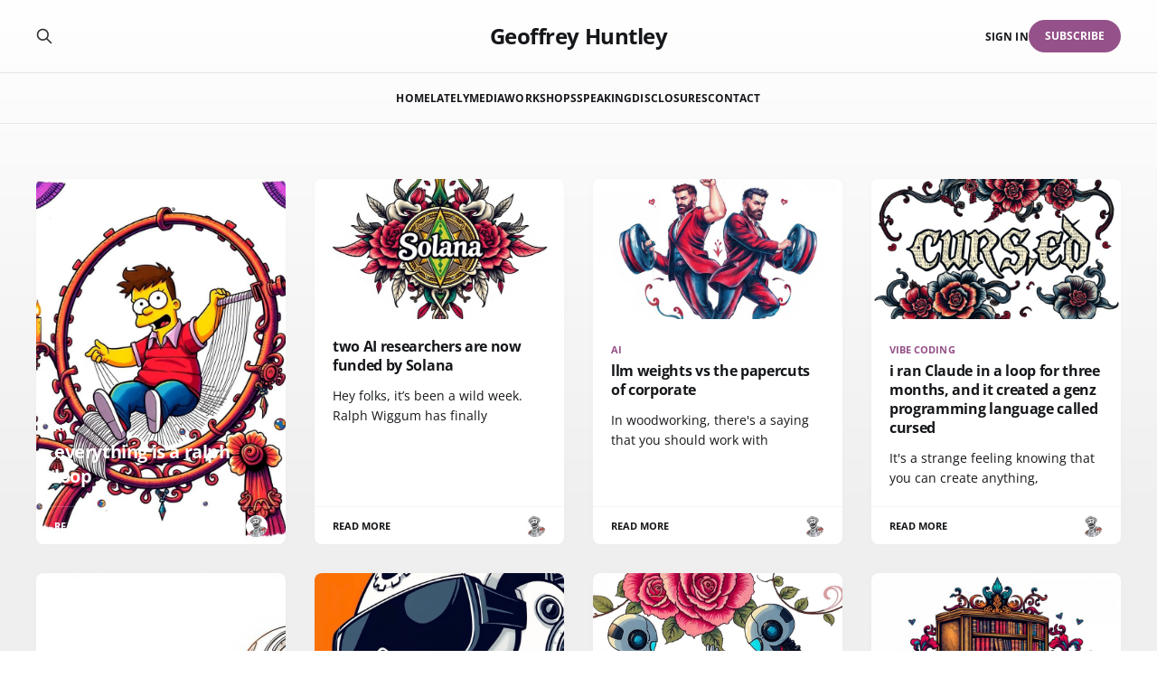

--- FILE ---
content_type: text/html; charset=utf-8
request_url: https://ghuntley.com/
body_size: 6086
content:
<!DOCTYPE html>
<html lang="en">

<head>
    <meta charset="utf-8">
    <meta name="viewport" content="width=device-width, initial-scale=1">
    <title>Geoffrey Huntley</title>
    <link rel="stylesheet" href="https://ghuntley.com/assets/built/screen.css?v=6d72e30882">

    <meta name="description" content="It&#x27;s an uncertain time for our profession, but one thing is certain—things will change. Drafting used to require a room of engineers, but then CAD came along...">
    <link rel="icon" href="https://ghuntley.com/content/images/size/w256h256/format/jpeg/2025/06/7V0ak3am_400x400-1.jpg" type="image/jpeg">
    <link rel="canonical" href="https://ghuntley.com/">
    <meta name="referrer" content="no-referrer-when-downgrade">
    <link rel="next" href="https://ghuntley.com/page/2/">
    
    <meta property="og:site_name" content="Geoffrey Huntley">
    <meta property="og:type" content="website">
    <meta property="og:title" content="Geoffrey Huntley">
    <meta property="og:description" content="It&#x27;s an uncertain time for our profession, but one thing is certain—things will change. Drafting used to require a room of engineers, but then CAD came along...">
    <meta property="og:url" content="https://ghuntley.com/">
    <meta property="og:image" content="https://ghuntley.com/content/images/size/w1200/2025/08/A-black-and-white--low-angle-digital-illustration-in-a-symbolic-traditional-tattoo-art-style.--A-bald--light-skinned-man-with-a-bushy-beard--prominent-eyebrows--and-a-friendly-expression-wears-denim-overalls--2--3.jpg">
    <meta name="twitter:card" content="summary_large_image">
    <meta name="twitter:title" content="Geoffrey Huntley">
    <meta name="twitter:description" content="It&#x27;s an uncertain time for our profession, but one thing is certain—things will change. Drafting used to require a room of engineers, but then CAD came along...">
    <meta name="twitter:url" content="https://ghuntley.com/">
    <meta name="twitter:image" content="https://ghuntley.com/content/images/size/w1200/2025/08/A-black-and-white--low-angle-digital-illustration-in-a-symbolic-traditional-tattoo-art-style.--A-bald--light-skinned-man-with-a-bushy-beard--prominent-eyebrows--and-a-friendly-expression-wears-denim-overalls--2--2.jpg">
    <meta name="twitter:site" content="@geoffreyhuntley">
    <meta property="og:image:width" content="1200">
    <meta property="og:image:height" content="1200">
    
    <script type="application/ld+json">
{
    "@context": "https://schema.org",
    "@type": "WebSite",
    "publisher": {
        "@type": "Organization",
        "name": "Geoffrey Huntley",
        "url": "https://ghuntley.com/",
        "logo": {
            "@type": "ImageObject",
            "url": "https://ghuntley.com/content/images/size/w256h256/format/jpeg/2025/06/7V0ak3am_400x400-1.jpg",
            "width": 60,
            "height": 60
        }
    },
    "url": "https://ghuntley.com/",
    "name": "Geoffrey Huntley",
    "image": {
        "@type": "ImageObject",
        "url": "https://ghuntley.com/content/images/size/w1200/2025/06/A-retro-style-traditional-tattoo-print-of-a-man-wearing-overalls--sitting-pensively-on-a-bench--with-a-complex-ornamental-design.-The-image-uses-vivid-electric-colors-against-a-white-background--capturing-a-traditional-tattoo-aesthetic-2.jpg",
        "width": 1200,
        "height": 670
    },
    "mainEntityOfPage": "https://ghuntley.com/",
    "description": "It&#x27;s an uncertain time for our profession, but one thing is certain—things will change. Drafting used to require a room of engineers, but then CAD came along..."
}
    </script>

    <meta name="generator" content="Ghost 6.12">
    <link rel="alternate" type="application/rss+xml" title="Geoffrey Huntley" href="https://ghuntley.com/rss/">
    <script defer src="https://cdn.jsdelivr.net/ghost/portal@~2.56/umd/portal.min.js" data-i18n="true" data-ghost="https://ghuntley.com/" data-key="1d8547be704545694fd5aa19e8" data-api="https://ghuntley-com.ghost.io/ghost/api/content/" data-locale="en" crossorigin="anonymous"></script><style id="gh-members-styles">.gh-post-upgrade-cta-content,
.gh-post-upgrade-cta {
    display: flex;
    flex-direction: column;
    align-items: center;
    font-family: -apple-system, BlinkMacSystemFont, 'Segoe UI', Roboto, Oxygen, Ubuntu, Cantarell, 'Open Sans', 'Helvetica Neue', sans-serif;
    text-align: center;
    width: 100%;
    color: #ffffff;
    font-size: 16px;
}

.gh-post-upgrade-cta-content {
    border-radius: 8px;
    padding: 40px 4vw;
}

.gh-post-upgrade-cta h2 {
    color: #ffffff;
    font-size: 28px;
    letter-spacing: -0.2px;
    margin: 0;
    padding: 0;
}

.gh-post-upgrade-cta p {
    margin: 20px 0 0;
    padding: 0;
}

.gh-post-upgrade-cta small {
    font-size: 16px;
    letter-spacing: -0.2px;
}

.gh-post-upgrade-cta a {
    color: #ffffff;
    cursor: pointer;
    font-weight: 500;
    box-shadow: none;
    text-decoration: underline;
}

.gh-post-upgrade-cta a:hover {
    color: #ffffff;
    opacity: 0.8;
    box-shadow: none;
    text-decoration: underline;
}

.gh-post-upgrade-cta a.gh-btn {
    display: block;
    background: #ffffff;
    text-decoration: none;
    margin: 28px 0 0;
    padding: 8px 18px;
    border-radius: 4px;
    font-size: 16px;
    font-weight: 600;
}

.gh-post-upgrade-cta a.gh-btn:hover {
    opacity: 0.92;
}</style><script async src="https://js.stripe.com/v3/"></script>
    <script defer src="https://cdn.jsdelivr.net/ghost/sodo-search@~1.8/umd/sodo-search.min.js" data-key="1d8547be704545694fd5aa19e8" data-styles="https://cdn.jsdelivr.net/ghost/sodo-search@~1.8/umd/main.css" data-sodo-search="https://ghuntley-com.ghost.io/" data-locale="en" crossorigin="anonymous"></script>
    
    <link href="https://ghuntley.com/webmentions/receive/" rel="webmention">
    <script defer src="/public/cards.min.js?v=6d72e30882"></script>
    <link rel="stylesheet" type="text/css" href="/public/cards.min.css?v=6d72e30882">
    <script defer src="/public/member-attribution.min.js?v=6d72e30882"></script>
    <script defer src="/public/ghost-stats.min.js?v=6d72e30882" data-stringify-payload="false" data-datasource="analytics_events" data-storage="localStorage" data-host="https://ghuntley.com/.ghost/analytics/api/v1/page_hit"  tb_site_uuid="06e5d12b-0328-469d-a0d0-3a0f0ba34c46" tb_post_uuid="undefined" tb_post_type="null" tb_member_uuid="undefined" tb_member_status="undefined"></script><style>:root {--ghost-accent-color: #955189;}</style>
    <style>
  :root {
    --hero-image: url('/assets/light-hero.jpg');
    --logo-image: url('/assets/light-logo.png');
  }

  @media (prefers-color-scheme: dark) {
    :root:not([data-user-color-scheme]) {
      --hero-image: url('/assets/dark-hero.jpg');
    }
  }

  [data-user-color-scheme='dark'] {
    --hero-image: url('/assets/dark-hero.jpg');
  }

  .c-hero {
    background-size: cover;
    background-repeat: no-repeat;
    background-image: var(--hero-image);
  }
  
  @media (prefers-color-scheme: dark) {
    :root:not([data-user-color-scheme]) {
      --logo-image: url('/assets/dark-logo.png');
    }
  }

  [data-user-color-scheme='dark'] {
    --logo-image: url('/assets/dark-logo.png');
  }
    
  .c-header .is-membership { display: none; }

  .c-post-card__visibility { display: none; }
    
  .c-hero__content {  text-shadow: 0 0 8px white; }

  /* Pre tag styles */
.c-content pre {
  width: 100%;
  max-width: 100%;
  overflow-x: auto;
  -webkit-overflow-scrolling: touch;
  padding: 1rem;
  margin: 0;
  background-color: var(--bg-gray);
  border-radius: 0.5rem;
  font-family: monospace;
  font-size: 0.875rem;
  line-height: 1.5;
  white-space: pre;
  word-wrap: normal;
  word-break: normal;
}

/* Optional: Style code blocks inside pre tags */
.c-content pre code {
  display: block;
  color: var(--color-text);
  padding: 0;
  background: none;
  font-size: inherit;
  line-height: inherit;
}

/* Optional: Style inline code differently from block code */
.c-content :not(pre) > code {
  padding: 0.2em 0.4em;
  font-size: 85%;
  background-color: var(--bg-gray);
  border-radius: 3px;
}

/* Optional: Add a subtle border */
.c-content pre {
  border: 1px solid rgba(0, 0, 0, 0.1);
}

/* Optional: Style scrollbar for webkit browsers */
.c-content pre::-webkit-scrollbar {
  height: 8px;
  background-color: transparent;
}

.c-content pre::-webkit-scrollbar-thumb {
  background-color: rgba(0, 0, 0, 0.2);
  border-radius: 4px;
}

/* Optional: Add hover effect */
.c-content pre:hover {
  box-shadow: 0 2px 8px rgba(0, 0, 0, 0.1);
}
</style>

<script>
  var search_api_key = 'afc6d2943f5516cc77e956576b';
</script>

<script data-collect-dnt="true" async src="https://api.ghuntley.com/latest.js"></script>
<noscript><img src="https://api.ghuntley.com/noscript.gif?collect-dnt=true" alt="" referrerpolicy="no-referrer-when-downgrade"/></noscript>
</head>

<body class="home-template is-head-stacked">
<div class="gh-site">

    <header id="gh-head" class="gh-head gh-outer">
        <div class="gh-head-inner gh-inner">
            <div class="gh-head-brand">
                <div class="gh-head-brand-wrapper">
                    <a class="gh-head-logo" href="https://ghuntley.com">
                            Geoffrey Huntley
                    </a>
                </div>
                <button class="gh-search gh-icon-btn" aria-label="Search this site" data-ghost-search><svg xmlns="http://www.w3.org/2000/svg" fill="none" viewBox="0 0 24 24" stroke="currentColor" stroke-width="2" width="20" height="20"><path stroke-linecap="round" stroke-linejoin="round" d="M21 21l-6-6m2-5a7 7 0 11-14 0 7 7 0 0114 0z"></path></svg></button>
                <button class="gh-burger" aria-label="Toggle menu"></button>
            </div>

            <nav class="gh-head-menu">
                <ul class="nav">
    <li class="nav-home nav-current"><a href="https://ghuntley.com/">Home</a></li>
    <li class="nav-lately"><a href="https://ghuntley.com/now/">Lately</a></li>
    <li class="nav-media"><a href="https://ghuntley.com/media/">Media</a></li>
    <li class="nav-workshops"><a href="https://ghuntley.com/workshops/">Workshops</a></li>
    <li class="nav-speaking"><a href="https://ghuntley.com/speaking/">Speaking</a></li>
    <li class="nav-disclosures"><a href="https://ghuntley.com/disclosures/">Disclosures</a></li>
    <li class="nav-contact"><a href="https://ghuntley.com/contact/">Contact</a></li>
</ul>

            </nav>

            <div class="gh-head-actions">
                    <button class="gh-search gh-icon-btn" aria-label="Search this site" data-ghost-search><svg xmlns="http://www.w3.org/2000/svg" fill="none" viewBox="0 0 24 24" stroke="currentColor" stroke-width="2" width="20" height="20"><path stroke-linecap="round" stroke-linejoin="round" d="M21 21l-6-6m2-5a7 7 0 11-14 0 7 7 0 0114 0z"></path></svg></button>
                    <div class="gh-head-members">
                                <a class="gh-head-link" href="#/portal/signin" data-portal="signin">Sign in</a>
                                <a class="gh-head-btn gh-btn gh-primary-btn" href="#/portal/signup" data-portal="signup">Subscribe</a>
                    </div>
            </div>
        </div>
    </header>

    <div class="site-content">
        
<div class="gh-outer">
<main class="site-main gh-inner">

    <div class="post-feed gh-feed">
            <article class="post tag-ai tag-software-development featured u-shadow">
<a class="post-link" href="/loop/">
            <img
                class="post-image u-object-fit"
                src="/content/images/2026/01/[base64].jpg"
                alt="everything is a ralph loop"
                loading="lazy"
            >

    <div class="post-wrapper">
        <header class="post-header">
                <span class="post-tag">AI</span>

            <h2 class="post-title">
                everything is a ralph loop
            </h2>
        </header>

            <div class="post-excerpt">
                I’ve been thinking about how I build software is so very
            </div>
    </div>

    <footer class="post-footer">
        <span class="post-more">Read More</span>

        <div class="post-author">
                    <span class="post-author-link">
                        <img class="post-author-image" src="/content/images/size/w150/2025/08/A-black-and-white--low-angle-digital-illustration-in-a-symbolic-traditional-tattoo-art-style.--A-bald--light-skinned-man-with-a-bushy-beard--prominent-eyebrows--and-a-friendly-expression-wears-denim-overalls--2--1.jpg" alt="Geoffrey Huntley" loading="lazy">
                    </span>
        </div>
    </footer>
</a>
</article>            <article class="post u-shadow">
<a class="post-link" href="/solana/">
        <figure class="post-media">
            <div class="u-placeholder same-height rectangle">
                <img
                    class="post-image u-object-fit"
                    srcset="/content/images/size/w400/2026/01/A-split--vibrant--and-complex-ornamental-tattoo-art-print-of-Solana-cryptocurrency--with-the-Solana-logo--in-a-retro-flair-style-on-a-white-background--divided-into-bold-sections-with-distinct-areas.jpg 400w,
                            /content/images/size/w720/2026/01/A-split--vibrant--and-complex-ornamental-tattoo-art-print-of-Solana-cryptocurrency--with-the-Solana-logo--in-a-retro-flair-style-on-a-white-background--divided-into-bold-sections-with-distinct-areas.jpg 750w,
                            /content/images/size/w960/2026/01/A-split--vibrant--and-complex-ornamental-tattoo-art-print-of-Solana-cryptocurrency--with-the-Solana-logo--in-a-retro-flair-style-on-a-white-background--divided-into-bold-sections-with-distinct-areas.jpg 960w,
                            /content/images/size/w1200/2026/01/A-split--vibrant--and-complex-ornamental-tattoo-art-print-of-Solana-cryptocurrency--with-the-Solana-logo--in-a-retro-flair-style-on-a-white-background--divided-into-bold-sections-with-distinct-areas.jpg 1140w,
                            /content/images/size/w2000/2026/01/A-split--vibrant--and-complex-ornamental-tattoo-art-print-of-Solana-cryptocurrency--with-the-Solana-logo--in-a-retro-flair-style-on-a-white-background--divided-into-bold-sections-with-distinct-areas.jpg 1920w"
                    sizes="600px"
                    src="/content/images/size/w960/2026/01/A-split--vibrant--and-complex-ornamental-tattoo-art-print-of-Solana-cryptocurrency--with-the-Solana-logo--in-a-retro-flair-style-on-a-white-background--divided-into-bold-sections-with-distinct-areas.jpg"
                    alt="two AI researchers are now funded by Solana"
                    loading="lazy"
                >
            </div>
        </figure>

    <div class="post-wrapper">
        <header class="post-header">

            <h2 class="post-title">
                two AI researchers are now funded by Solana
            </h2>
        </header>

            <div class="post-excerpt">
                Hey folks, it’s been a wild week. Ralph Wiggum has finally
            </div>
    </div>

    <footer class="post-footer">
        <span class="post-more">Read More</span>

        <div class="post-author">
                    <span class="post-author-link">
                        <img class="post-author-image" src="/content/images/size/w150/2025/08/A-black-and-white--low-angle-digital-illustration-in-a-symbolic-traditional-tattoo-art-style.--A-bald--light-skinned-man-with-a-bushy-beard--prominent-eyebrows--and-a-friendly-expression-wears-denim-overalls--2--1.jpg" alt="Geoffrey Huntley" loading="lazy">
                    </span>
        </div>
    </footer>
</a>
</article>            <article class="post tag-ai tag-software-development u-shadow">
<a class="post-link" href="/papercuts/">
        <figure class="post-media">
            <div class="u-placeholder same-height rectangle">
                <img
                    class="post-image u-object-fit"
                    srcset="/content/images/size/w400/2025/12/universal_upscale_0_6a2d76dd-41e0-42a4-8529-bf43d0280256_0.jpg 400w,
                            /content/images/size/w720/2025/12/universal_upscale_0_6a2d76dd-41e0-42a4-8529-bf43d0280256_0.jpg 750w,
                            /content/images/size/w960/2025/12/universal_upscale_0_6a2d76dd-41e0-42a4-8529-bf43d0280256_0.jpg 960w,
                            /content/images/size/w1200/2025/12/universal_upscale_0_6a2d76dd-41e0-42a4-8529-bf43d0280256_0.jpg 1140w,
                            /content/images/size/w2000/2025/12/universal_upscale_0_6a2d76dd-41e0-42a4-8529-bf43d0280256_0.jpg 1920w"
                    sizes="600px"
                    src="/content/images/size/w960/2025/12/universal_upscale_0_6a2d76dd-41e0-42a4-8529-bf43d0280256_0.jpg"
                    alt="llm weights vs the papercuts of corporate"
                    loading="lazy"
                >
            </div>
        </figure>

    <div class="post-wrapper">
        <header class="post-header">
                <span class="post-tag">AI</span>

            <h2 class="post-title">
                llm weights vs the papercuts of corporate
            </h2>
        </header>

            <div class="post-excerpt">
                In woodworking, there&#39;s a saying that you should work with
            </div>
    </div>

    <footer class="post-footer">
        <span class="post-more">Read More</span>

        <div class="post-author">
                    <span class="post-author-link">
                        <img class="post-author-image" src="/content/images/size/w150/2025/08/A-black-and-white--low-angle-digital-illustration-in-a-symbolic-traditional-tattoo-art-style.--A-bald--light-skinned-man-with-a-bushy-beard--prominent-eyebrows--and-a-friendly-expression-wears-denim-overalls--2--1.jpg" alt="Geoffrey Huntley" loading="lazy">
                    </span>
        </div>
    </footer>
</a>
</article>            <article class="post tag-vibe-coding tag-ai u-shadow">
<a class="post-link" href="/cursed/">
        <figure class="post-media">
            <div class="u-placeholder same-height rectangle">
                <img
                    class="post-image u-object-fit"
                    srcset="/content/images/size/w400/2025/09/universal_upscale_0_dc6aa202-ccbc-4c9d-a60e-7bf677aeb143_0.jpg 400w,
                            /content/images/size/w720/2025/09/universal_upscale_0_dc6aa202-ccbc-4c9d-a60e-7bf677aeb143_0.jpg 750w,
                            /content/images/size/w960/2025/09/universal_upscale_0_dc6aa202-ccbc-4c9d-a60e-7bf677aeb143_0.jpg 960w,
                            /content/images/size/w1200/2025/09/universal_upscale_0_dc6aa202-ccbc-4c9d-a60e-7bf677aeb143_0.jpg 1140w,
                            /content/images/size/w2000/2025/09/universal_upscale_0_dc6aa202-ccbc-4c9d-a60e-7bf677aeb143_0.jpg 1920w"
                    sizes="600px"
                    src="/content/images/size/w960/2025/09/universal_upscale_0_dc6aa202-ccbc-4c9d-a60e-7bf677aeb143_0.jpg"
                    alt="i ran Claude in a loop for three months, and it created a genz programming language called cursed"
                    loading="lazy"
                >
            </div>
        </figure>

    <div class="post-wrapper">
        <header class="post-header">
                <span class="post-tag">Vibe Coding</span>

            <h2 class="post-title">
                i ran Claude in a loop for three months, and it created a genz programming language called cursed
            </h2>
        </header>

            <div class="post-excerpt">
                It&#39;s a strange feeling knowing that you can create anything,
            </div>
    </div>

    <footer class="post-footer">
        <span class="post-more">Read More</span>

        <div class="post-author">
                    <span class="post-author-link">
                        <img class="post-author-image" src="/content/images/size/w150/2025/08/A-black-and-white--low-angle-digital-illustration-in-a-symbolic-traditional-tattoo-art-style.--A-bald--light-skinned-man-with-a-bushy-beard--prominent-eyebrows--and-a-friendly-expression-wears-denim-overalls--2--1.jpg" alt="Geoffrey Huntley" loading="lazy">
                    </span>
        </div>
    </footer>
</a>
</article>            <article class="post tag-ai featured u-shadow">
<a class="post-link" href="/secure-codegen/">
            <img
                class="post-image u-object-fit"
                src="/content/images/2025/09/warm-golden-hour-light--hand-drawn-sketch-of-AI-agents-generating-secure-code-in-a-roses-tattoo-print-style--in-Color-sketchnote-style--soft-light-just-after-sunrise-or-before-sunset.jpg"
                alt="anti-patterns and patterns for achieving secure generation of code via AI"
                loading="lazy"
            >

    <div class="post-wrapper">
        <header class="post-header">
                <span class="post-tag">AI</span>

            <h2 class="post-title">
                anti-patterns and patterns for achieving secure generation of code via AI
            </h2>
        </header>

            <div class="post-excerpt">
                I just finished up a phone call with a &quot;stealth startup&
            </div>
    </div>

    <footer class="post-footer">
        <span class="post-more">Read More</span>

        <div class="post-author">
                    <span class="post-author-link">
                        <img class="post-author-image" src="/content/images/size/w150/2025/08/A-black-and-white--low-angle-digital-illustration-in-a-symbolic-traditional-tattoo-art-style.--A-bald--light-skinned-man-with-a-bushy-beard--prominent-eyebrows--and-a-friendly-expression-wears-denim-overalls--2--1.jpg" alt="Geoffrey Huntley" loading="lazy">
                    </span>
        </div>
    </footer>
</a>
</article>            <article class="post tag-ai tag-mentoring tag-workshop featured u-shadow">
<a class="post-link" href="/agent/">
            <img
                class="post-image u-object-fit"
                src="/content/images/2025/07/how-to-build-an-agent.001.jpg"
                alt="how to build a coding agent: free workshop"
                loading="lazy"
            >

    <div class="post-wrapper">
        <header class="post-header">
                <span class="post-tag">AI</span>

            <h2 class="post-title">
                how to build a coding agent: free workshop
            </h2>
        </header>

            <div class="post-excerpt">
                😎The following was developed last month and has already been delivered at
            </div>
    </div>

    <footer class="post-footer">
        <span class="post-more">Read More</span>

        <div class="post-author">
                    <span class="post-author-link">
                        <img class="post-author-image" src="/content/images/size/w150/2025/08/A-black-and-white--low-angle-digital-illustration-in-a-symbolic-traditional-tattoo-art-style.--A-bald--light-skinned-man-with-a-bushy-beard--prominent-eyebrows--and-a-friendly-expression-wears-denim-overalls--2--1.jpg" alt="Geoffrey Huntley" loading="lazy">
                    </span>
        </div>
    </footer>
</a>
</article>            <article class="post tag-ai tag-software-development featured u-shadow">
<a class="post-link" href="/allocations/">
            <img
                class="post-image u-object-fit"
                src="/content/images/2025/08/Depict-AI-robots-dancing-on-a-rose-patterned-dance-floor-in-a-traditional-tattoo-art-style.-The-print-uses-a-vibrant-color-scheme--soft-lighting--and-diffused-shadows--creating-a-calming-atmosphere.-Complex-orna.jpg"
                alt="too many model context protocol servers and LLM allocations on the dance floor"
                loading="lazy"
            >

    <div class="post-wrapper">
        <header class="post-header">
                <span class="post-tag">AI</span>

            <h2 class="post-title">
                too many model context protocol servers and LLM allocations on the dance floor
            </h2>
        </header>

            <div class="post-excerpt">
                This blog post intends to be a definitive guide to context engineering
            </div>
    </div>

    <footer class="post-footer">
        <span class="post-more">Read More</span>

        <div class="post-author">
                    <span class="post-author-link">
                        <img class="post-author-image" src="/content/images/size/w150/2025/08/A-black-and-white--low-angle-digital-illustration-in-a-symbolic-traditional-tattoo-art-style.--A-bald--light-skinned-man-with-a-bushy-beard--prominent-eyebrows--and-a-friendly-expression-wears-denim-overalls--2--1.jpg" alt="Geoffrey Huntley" loading="lazy">
                    </span>
        </div>
    </footer>
</a>
</article>            <article class="post tag-ai tag-software-development tag-future-of-work u-shadow">
<a class="post-link" href="/libraries/">
        <figure class="post-media">
            <div class="u-placeholder same-height rectangle">
                <img
                    class="post-image u-object-fit"
                    srcset="/content/images/size/w400/2025/08/A-symbolic-traditional-tattoo-art-print-of-a-software-library-in-vibrant-retro-colors-with-complex-ornamental-details.-Creative-light-art-is-used-to-achieve-an-abstract-pattern-with-complimentary-colors--balance.jpg 400w,
                            /content/images/size/w720/2025/08/A-symbolic-traditional-tattoo-art-print-of-a-software-library-in-vibrant-retro-colors-with-complex-ornamental-details.-Creative-light-art-is-used-to-achieve-an-abstract-pattern-with-complimentary-colors--balance.jpg 750w,
                            /content/images/size/w960/2025/08/A-symbolic-traditional-tattoo-art-print-of-a-software-library-in-vibrant-retro-colors-with-complex-ornamental-details.-Creative-light-art-is-used-to-achieve-an-abstract-pattern-with-complimentary-colors--balance.jpg 960w,
                            /content/images/size/w1200/2025/08/A-symbolic-traditional-tattoo-art-print-of-a-software-library-in-vibrant-retro-colors-with-complex-ornamental-details.-Creative-light-art-is-used-to-achieve-an-abstract-pattern-with-complimentary-colors--balance.jpg 1140w,
                            /content/images/size/w2000/2025/08/A-symbolic-traditional-tattoo-art-print-of-a-software-library-in-vibrant-retro-colors-with-complex-ornamental-details.-Creative-light-art-is-used-to-achieve-an-abstract-pattern-with-complimentary-colors--balance.jpg 1920w"
                    sizes="600px"
                    src="/content/images/size/w960/2025/08/A-symbolic-traditional-tattoo-art-print-of-a-software-library-in-vibrant-retro-colors-with-complex-ornamental-details.-Creative-light-art-is-used-to-achieve-an-abstract-pattern-with-complimentary-colors--balance.jpg"
                    alt="what is the point of libraries now that you can just generate them?"
                    loading="lazy"
                >
            </div>
        </figure>

    <div class="post-wrapper">
        <header class="post-header">
                <span class="post-tag">AI</span>

            <h2 class="post-title">
                what is the point of libraries now that you can just generate them?
            </h2>
        </header>

            <div class="post-excerpt">
                It&#39;s a meme as accurate as time. The problem is
            </div>
    </div>

    <footer class="post-footer">
        <span class="post-more">Read More</span>

        <div class="post-author">
                    <span class="post-author-link">
                        <img class="post-author-image" src="/content/images/size/w150/2025/08/A-black-and-white--low-angle-digital-illustration-in-a-symbolic-traditional-tattoo-art-style.--A-bald--light-skinned-man-with-a-bushy-beard--prominent-eyebrows--and-a-friendly-expression-wears-denim-overalls--2--1.jpg" alt="Geoffrey Huntley" loading="lazy">
                    </span>
        </div>
    </footer>
</a>
</article>            <article class="post tag-ai u-shadow">
<a class="post-link" href="/no/">
        <figure class="post-media">
            <div class="u-placeholder same-height rectangle">
                <img
                    class="post-image u-object-fit"
                    srcset="/content/images/size/w400/2025/07/A-moody--high-contrast-tattoo-flash-print-of-a-beer--rendered-in-vibrant-colors-with-a-retro-flair-and-complex-ornamental-details--set-against-a-white-background.jpg 400w,
                            /content/images/size/w720/2025/07/A-moody--high-contrast-tattoo-flash-print-of-a-beer--rendered-in-vibrant-colors-with-a-retro-flair-and-complex-ornamental-details--set-against-a-white-background.jpg 750w,
                            /content/images/size/w960/2025/07/A-moody--high-contrast-tattoo-flash-print-of-a-beer--rendered-in-vibrant-colors-with-a-retro-flair-and-complex-ornamental-details--set-against-a-white-background.jpg 960w,
                            /content/images/size/w1200/2025/07/A-moody--high-contrast-tattoo-flash-print-of-a-beer--rendered-in-vibrant-colors-with-a-retro-flair-and-complex-ornamental-details--set-against-a-white-background.jpg 1140w,
                            /content/images/size/w2000/2025/07/A-moody--high-contrast-tattoo-flash-print-of-a-beer--rendered-in-vibrant-colors-with-a-retro-flair-and-complex-ornamental-details--set-against-a-white-background.jpg 1920w"
                    sizes="600px"
                    src="/content/images/size/w960/2025/07/A-moody--high-contrast-tattoo-flash-print-of-a-beer--rendered-in-vibrant-colors-with-a-retro-flair-and-complex-ornamental-details--set-against-a-white-background.jpg"
                    alt="this should not be possible"
                    loading="lazy"
                >
            </div>
        </figure>

    <div class="post-wrapper">
        <header class="post-header">
                <span class="post-tag">AI</span>

            <h2 class="post-title">
                this should not be possible
            </h2>
        </header>

            <div class="post-excerpt">
                It might surprise some folks, but I&#39;m incredibly cynical when
            </div>
    </div>

    <footer class="post-footer">
        <span class="post-more">Read More</span>

        <div class="post-author">
                    <span class="post-author-link">
                        <img class="post-author-image" src="/content/images/size/w150/2025/08/A-black-and-white--low-angle-digital-illustration-in-a-symbolic-traditional-tattoo-art-style.--A-bald--light-skinned-man-with-a-bushy-beard--prominent-eyebrows--and-a-friendly-expression-wears-denim-overalls--2--1.jpg" alt="Geoffrey Huntley" loading="lazy">
                    </span>
        </div>
    </footer>
</a>
</article>            <article class="post tag-ai u-shadow">
<a class="post-link" href="/amazon-kiro-source-code/">
        <figure class="post-media">
            <div class="u-placeholder same-height rectangle">
                <img
                    class="post-image u-object-fit"
                    srcset="/content/images/size/w400/2025/07/[base64].jpg 400w,
                            /content/images/size/w720/2025/07/[base64].jpg 750w,
                            /content/images/size/w960/2025/07/[base64].jpg 960w,
                            /content/images/size/w1200/2025/07/[base64].jpg 1140w,
                            /content/images/size/w2000/2025/07/[base64].jpg 1920w"
                    sizes="600px"
                    src="/content/images/size/w960/2025/07/[base64].jpg"
                    alt="source code analysis of Amazon Kiro"
                    loading="lazy"
                >
            </div>
        </figure>

    <div class="post-wrapper">
        <header class="post-header">
                <span class="post-tag">AI</span>

            <h2 class="post-title">
                source code analysis of Amazon Kiro
            </h2>
        </header>

    </div>

    <footer class="post-footer">
        <span class="post-more">Read More</span>

        <div class="post-author">
                    <span class="post-author-link">
                        <img class="post-author-image" src="/content/images/size/w150/2025/08/A-black-and-white--low-angle-digital-illustration-in-a-symbolic-traditional-tattoo-art-style.--A-bald--light-skinned-man-with-a-bushy-beard--prominent-eyebrows--and-a-friendly-expression-wears-denim-overalls--2--1.jpg" alt="Geoffrey Huntley" loading="lazy">
                    </span>
        </div>
    </footer>
</a>
</article>            <article class="post tag-ai tag-software-development featured u-shadow">
<a class="post-link" href="/ralph/">
            <img
                class="post-image u-object-fit"
                src="/content/images/2025/06/3ea367ed-cae3-454a-840f-134531dea1fd.jpg"
                alt="Ralph Wiggum as a &quot;software engineer&quot;"
                loading="lazy"
            >

    <div class="post-wrapper">
        <header class="post-header">
                <span class="post-tag">AI</span>

            <h2 class="post-title">
                Ralph Wiggum as a &quot;software engineer&quot;
            </h2>
        </header>

            <div class="post-excerpt">
                How Ralph Wiggum went from &#39;The Simpsons&#39; to the biggest
            </div>
    </div>

    <footer class="post-footer">
        <span class="post-more">Read More</span>

        <div class="post-author">
                    <span class="post-author-link">
                        <img class="post-author-image" src="/content/images/size/w150/2025/08/A-black-and-white--low-angle-digital-illustration-in-a-symbolic-traditional-tattoo-art-style.--A-bald--light-skinned-man-with-a-bushy-beard--prominent-eyebrows--and-a-friendly-expression-wears-denim-overalls--2--1.jpg" alt="Geoffrey Huntley" loading="lazy">
                    </span>
        </div>
    </footer>
</a>
</article>            <article class="post tag-ai tag-software-development tag-mentoring u-shadow">
<a class="post-link" href="/cars/">
        <figure class="post-media">
            <div class="u-placeholder same-height rectangle">
                <img
                    class="post-image u-object-fit"
                    srcset="/content/images/size/w400/2025/06/Traditional-tattoo-style-print.--Low-angle--dramatic-scene-a-mechanical-pump-amidst-a-stormy-sky--pumping-generic-tools.-Vivid-electric-colors--complex-ornamental-designs--retro-feel--white-background.jpg 400w,
                            /content/images/size/w720/2025/06/Traditional-tattoo-style-print.--Low-angle--dramatic-scene-a-mechanical-pump-amidst-a-stormy-sky--pumping-generic-tools.-Vivid-electric-colors--complex-ornamental-designs--retro-feel--white-background.jpg 750w,
                            /content/images/size/w960/2025/06/Traditional-tattoo-style-print.--Low-angle--dramatic-scene-a-mechanical-pump-amidst-a-stormy-sky--pumping-generic-tools.-Vivid-electric-colors--complex-ornamental-designs--retro-feel--white-background.jpg 960w,
                            /content/images/size/w1200/2025/06/Traditional-tattoo-style-print.--Low-angle--dramatic-scene-a-mechanical-pump-amidst-a-stormy-sky--pumping-generic-tools.-Vivid-electric-colors--complex-ornamental-designs--retro-feel--white-background.jpg 1140w,
                            /content/images/size/w2000/2025/06/Traditional-tattoo-style-print.--Low-angle--dramatic-scene-a-mechanical-pump-amidst-a-stormy-sky--pumping-generic-tools.-Vivid-electric-colors--complex-ornamental-designs--retro-feel--white-background.jpg 1920w"
                    sizes="600px"
                    src="/content/images/size/w960/2025/06/Traditional-tattoo-style-print.--Low-angle--dramatic-scene-a-mechanical-pump-amidst-a-stormy-sky--pumping-generic-tools.-Vivid-electric-colors--complex-ornamental-designs--retro-feel--white-background.jpg"
                    alt="Claude Sonnet is a small-brained mechanical squirrel of &lt;T&gt;"
                    loading="lazy"
                >
            </div>
        </figure>

    <div class="post-wrapper">
        <header class="post-header">
                <span class="post-tag">AI</span>

            <h2 class="post-title">
                Claude Sonnet is a small-brained mechanical squirrel of &lt;T&gt;
            </h2>
        </header>

            <div class="post-excerpt">
                
            </div>
    </div>

    <footer class="post-footer">
        <span class="post-more">Read More</span>

        <div class="post-author">
                    <span class="post-author-link">
                        <img class="post-author-image" src="/content/images/size/w150/2025/08/A-black-and-white--low-angle-digital-illustration-in-a-symbolic-traditional-tattoo-art-style.--A-bald--light-skinned-man-with-a-bushy-beard--prominent-eyebrows--and-a-friendly-expression-wears-denim-overalls--2--1.jpg" alt="Geoffrey Huntley" loading="lazy">
                    </span>
        </div>
    </footer>
</a>
</article>    </div>

</main>
</div>
    </div>

    <footer class="gh-foot no-menu gh-outer">
        <div class="gh-foot-inner gh-inner">
            <div class="gh-copyright">
                Geoffrey Huntley © 2026
            </div>
            <div class="gh-powered-by">
                <a href="https://ghost.org/" target="_blank" rel="noopener">Powered by Ghost</a>
            </div>
        </div>
    </footer>

</div>


<script src="https://ghuntley.com/assets/built/main.min.js?v=6d72e30882"></script>

<script>
    window.ga = function () { ga.q.push(arguments) }; ga.q = []; ga.l = +new Date;
    ga('create', 'UA-22210999-1', 'auto'); ga('set', 'anonymizeIp', false); ga('set', 'transport', 'beacon'); ga('send', 'pageview')
</script>

<script src="https://www.google-analytics.com/analytics.js" async></script>

</body>
</html>